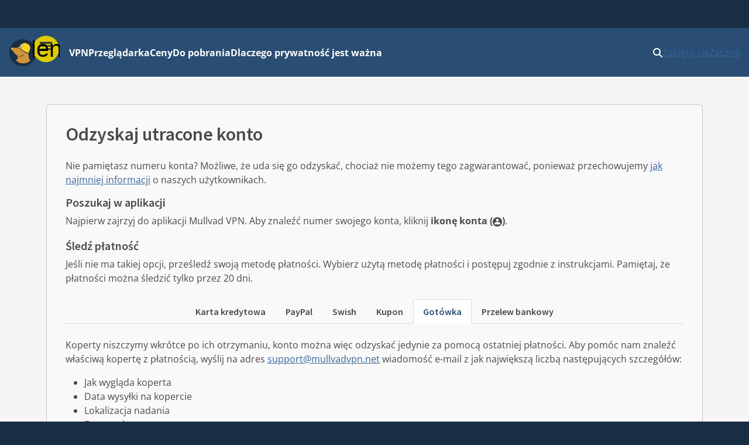

--- FILE ---
content_type: text/html
request_url: https://mullvad.net/pl/account/recover/cash
body_size: 11159
content:
<!doctype html>
<html lang="pl" dir="ltr" class="no-js">
  <head>
    <meta charset="utf-8" />
    <meta name="viewport" content="width=device-width, initial-scale=1" />
    
		<link href="../../../_app/immutable/assets/0.oE8zbrY3.css" rel="stylesheet">
		<link href="../../../_app/immutable/assets/MullvadCookie.DbE1rmso.css" rel="stylesheet">
		<link href="../../../_app/immutable/assets/GlobalSearchResultList.CZyf8LA5.css" rel="stylesheet">
		<link href="../../../_app/immutable/assets/2.BWV75qV9.css" rel="stylesheet">
		<link href="../../../_app/immutable/assets/BNotification.CARsG8wX.css" rel="stylesheet">
		<link href="../../../_app/immutable/assets/11.D5PLDQFE.css" rel="stylesheet"><!--1br2sqw--><meta property="og:title" content="Odzyskaj utracone konto > Gotówka"/> <meta property="og:description" name="description" content="Uwolnienie Internetu od masowej inwigilacji i cenzury. Walka o prywatność za pomocą rozwiązania Mullvad VPN i przeglądarki Mullvad."/> <meta property="og:image" content="https://mullvad.net/press/MullvadVPN_logo_Round_RGB_Color_positive.png"/> <meta property="og:site_name" content="Mullvad VPN"/> <meta property="og:type" content="website"/> <meta property="og:url" content="https://mullvad.net/pl/account/recover/cash"/> <meta name="twitter:card" content="summary"/> <link rel="canonical" href="https://mullvad.net/pl/account/recover/cash"/> <!--[--><link rel="alternate" hreflang="ar" href="https://mullvad.net/ar/account/recover/cash"/><link rel="alternate" hreflang="da" href="https://mullvad.net/da/account/recover/cash"/><link rel="alternate" hreflang="de" href="https://mullvad.net/de/account/recover/cash"/><link rel="alternate" hreflang="en" href="https://mullvad.net/en/account/recover/cash"/><link rel="alternate" hreflang="es" href="https://mullvad.net/es/account/recover/cash"/><link rel="alternate" hreflang="fa" href="https://mullvad.net/fa/account/recover/cash"/><link rel="alternate" hreflang="fi" href="https://mullvad.net/fi/account/recover/cash"/><link rel="alternate" hreflang="fr" href="https://mullvad.net/fr/account/recover/cash"/><link rel="alternate" hreflang="it" href="https://mullvad.net/it/account/recover/cash"/><link rel="alternate" hreflang="ja" href="https://mullvad.net/ja/account/recover/cash"/><link rel="alternate" hreflang="ko" href="https://mullvad.net/ko/account/recover/cash"/><link rel="alternate" hreflang="nl" href="https://mullvad.net/nl/account/recover/cash"/><link rel="alternate" hreflang="no" href="https://mullvad.net/no/account/recover/cash"/><link rel="alternate" hreflang="pl" href="https://mullvad.net/pl/account/recover/cash"/><link rel="alternate" hreflang="pt" href="https://mullvad.net/pt/account/recover/cash"/><link rel="alternate" hreflang="ru" href="https://mullvad.net/ru/account/recover/cash"/><link rel="alternate" hreflang="sv" href="https://mullvad.net/sv/account/recover/cash"/><link rel="alternate" hreflang="th" href="https://mullvad.net/th/account/recover/cash"/><link rel="alternate" hreflang="tr" href="https://mullvad.net/tr/account/recover/cash"/><link rel="alternate" hreflang="zh-hans" href="https://mullvad.net/zh-hans/account/recover/cash"/><link rel="alternate" hreflang="zh-hant" href="https://mullvad.net/zh-hant/account/recover/cash"/><!--]--> <link rel="alternate" hreflang="x-default" href="https://mullvad.net/en/account/recover/cash"/><!----><!----><title>Odzyskaj utracone konto > Gotówka</title>
    <link rel="icon" href="/favicon.ico" sizes="48x48" />
    <link rel="icon" href="../../../favicon.svg" type="image/svg+xml" sizes="any" />
    <link rel="apple-touch-icon" sizes="180x180" href="../../../apple-touch-icon.png" />
    <link rel="manifest" href="../../../manifest.webmanifest" />
    <meta name="theme-color" content="#192e45" />

    <!-- Feeds -->
    <link
      rel="alternate"
      href="https://mullvad.net/blog/feed/atom/"
      type="application/atom+xml"
      title="Atom 0.3"
    />
    <link
      rel="alternate"
      href="https://mullvad.net/blog/feed/rss/"
      type="application/rss+xml"
      title="RSS"
    />
  </head>
  <body data-sveltekit-preload-data="hover">
    <div style="display: contents"><!--[--><!--[--><!----><!--[--><!----><!--[--><a href="#main" class="svelte-7vqli2"><!--[!-->Przejdź do głównej zawartości<!--]--></a><!----> <!--[!--><!--]--><!----> <!--[--><!--[--><div class="wrapper svelte-7plrp5" data-cy="connection-bar" role="banner"><!--[--> <!--]--></div><!--]--><!--]--> <!--[--><div class="navigation svelte-rfuq4y"><nav aria-label="Primary" class="svelte-rfuq4y"><div class="logo-burger svelte-rfuq4y"><a href="../../../pl" data-cy="logo-link" class="svelte-rfuq4y"><!--[!--><svg width="46" height="46" viewBox="0 0 15.858 15.858" xmlns="http://www.w3.org/2000/svg" role="img" aria-labelledby="mullvadHead" class="svelte-1oip8km"><title id="mullvadHead">Mullvad Logo</title><path d="M0 7.92A7.92 7.92 0 1 0 7.92 0 7.916 7.916 0 0 0 0 7.92Z" fill-rule="evenodd" fill="#192e45"></path><path d="m1.06 6.973.602-.84-.038 1.21.17-.91c.501 1.016 1.7 2.46 2.822 3.212.12.081.212.157.319.219.144.056.288.087.433.112.075.013.156.02.232.025.075.007.156.007.232.007s.15-.007.225-.013a2.788 2.788 0 0 0 .446-.081c.075-.02.144-.038.219-.063.069-.019.144-.05.213-.075.07-.032.138-.057.207-.094.07-.038.138-.07.2-.107.07-.031.132-.075.201-.113.07-.037.132-.081.201-.119s.132-.081.194-.12c.063-.043.132-.08.195-.124s.132-.082.2-.126l.063-.038.032.02.451.3-.458-.119c-.044.05-.087.1-.138.15-.056.057-.119.114-.175.17-.063.05-.126.107-.195.15-.069.05-.131.094-.207.138a3.498 3.498 0 0 1-.677.314c-.081.025-.157.05-.238.069-.082.019-.163.038-.245.05-.081.013-.163.019-.244.031a2.62 2.62 0 0 1-.74-.062 2.505 2.505 0 0 1-.232-.07 2.165 2.165 0 0 1-.383-.187s-.432.062-.257.388c.176.326.44.295.314.678a3.03 3.03 0 0 1-.351.595c-.289.39-.74.734-.696.94 2.05 2.528 6.672 2.177 8.427-.08-.025-.327-.539-.483-.896-1.28.1.032.25.075.25.07 0-.007-.426-.697-.445-.766l.276.019s-.364-.452-.376-.495l.37-.05s-.464-.534-.47-.577l.47.075-.514-.621h.244l-.288-.42c-.05-.019-.1-.031-.15-.044l-.189-.056c-.702-.22-1.367-.42-2.006-.822-.897-.558-1.7-1.241-2.302-1.774l-1.21-.59c-1.16-.088-2.251-.056-2.916.075l.427-.727-.652.784c-.044-.013-.057-.038-.057-.038l.044-.965-.207.871a.481.481 0 0 0-.213-.044.513.513 0 0 0-.515.518.52.52 0 0 0 .446.517l-.445.903Z" fill="#d0933a" fill-rule="evenodd"></path><path d="M1.786 5.077a.52.52 0 0 0-.727.477c0 .25.175.467.42.514l.026.002c.157-.05.457-.473.406-.736a.58.58 0 0 0-.125-.257Z" fill="#ffcc86" fill-rule="evenodd"></path><path d="M6.358 4.396c-.094-.257-.069-.59.063-.903.188-.433.546-.721.884-.721.07 0 .132.012.195.037.194-.175.42-.32.67-.42 1.386-.552 3.412.433 3.932 1.793.25.659.176 1.38-.038 2.038-.175.54-.815 1.317-.576 1.907-.094-.025-2.076-.64-2.628-.991-.884-.552-1.68-1.23-2.276-1.756l-.019-.019-2.013-.953c-.025-.012-.05-.025-.069-.037.289 0 1.386.131 1.875.025Z" fill="#fdd321" fill-rule="evenodd"></path><path d="M6.954 4.621a.327.327 0 0 1-.144-.031.43.43 0 0 1-.226-.25c-.088-.214-.063-.509.056-.785.157-.357.452-.608.722-.608.05 0 .1.013.15.031.132.057.226.189.257.377.038.2.006.432-.094.652-.157.357-.458.614-.721.614Z" fill="#fff"></path><path d="M7.355 3.047c.038 0 .076.007.113.026.1.043.176.156.2.307.032.182.007.395-.087.596-.138.32-.408.551-.633.551a.293.293 0 0 1-.107-.018c-.094-.038-.144-.126-.17-.195-.074-.188-.056-.464.051-.715.144-.32.408-.552.633-.552Zm0-.188c-.3 0-.633.276-.809.671-.131.295-.15.615-.056.86.056.144.15.244.27.3.056.025.119.038.188.038.3 0 .633-.276.802-.671.107-.238.138-.49.1-.709-.037-.219-.15-.376-.313-.445a.34.34 0 0 0-.182-.044Z" fill="#1d2a3a"></path></svg><!--]--><!----></a> <div class="hamburger-menu svelte-p9dp8"><button aria-label="Menu toggle" popovertarget="expanding-menu" class="svelte-p9dp8"><svg width="1em" height="1em" viewBox="0 0 53 53" xmlns="http://www.w3.org/2000/svg" class="svelte-p9dp8"><circle cx="26" cy="26" r="26" fill="currentColor" class="svelte-p9dp8"></circle><path d="M14,14L38,14" stroke="#192e45" stroke-width="3.6" class="svelte-p9dp8"></path><path d="M13,20L36,20" stroke="#192e45" stroke-width="2.5" class="svelte-p9dp8"></path><path d="M15,27L38,26" stroke="#192e45" stroke-width="2.7" class="svelte-p9dp8"></path><text text-anchor="middle" x="26" y="42" color="#192e45" class="svelte-p9dp8">Menu</text></svg></button> <div popover="" id="expanding-menu" class="svelte-p9dp8"><nav aria-label="Extended" class="svelte-p9dp8"><div class="svelte-p9dp8"><h2 class="svelte-p9dp8">Produkty i usługi</h2> <ul class="svelte-p9dp8"><li class="svelte-p9dp8"><a href="../../../pl/vpn" class="svelte-p9dp8">VPN</a></li> <li class="svelte-p9dp8"><a href="../../../pl/browser" class="svelte-p9dp8">Przeglądarka</a></li> <li class="svelte-p9dp8"><a href="../../../pl/help/mullvad-browser-extension" class="svelte-p9dp8">Rozszerzenie przeglądarki</a></li> <li class="svelte-p9dp8"><a href="../../../pl/pricing" class="svelte-p9dp8">Ceny</a></li></ul></div> <div class="svelte-p9dp8"><h2 class="svelte-p9dp8">Prywatność</h2> <ul class="svelte-p9dp8"><li class="svelte-p9dp8"><a href="../../../pl/why-privacy-matters" class="svelte-p9dp8">Dlaczego prywatność jest ważna</a></li></ul></div> <div class="svelte-p9dp8"><h2 class="svelte-p9dp8">Zasoby techniczne</h2> <ul class="svelte-p9dp8"><li class="svelte-p9dp8"><a href="../../../pl/download" class="svelte-p9dp8">Do pobrania</a></li> <li class="svelte-p9dp8"><a href="../../../pl/blog" class="svelte-p9dp8">Blog techniczny i aktualności</a></li> <li class="svelte-p9dp8"><a href="../../../pl/open-source" class="svelte-p9dp8">Open source</a></li> <li class="svelte-p9dp8"><a href="../../../pl/check" class="svelte-p9dp8">Sprawdź pod kątem wycieków</a></li> <li class="svelte-p9dp8"><a href="../../../pl/servers" class="svelte-p9dp8">Serwery</a></li></ul></div> <div class="svelte-p9dp8"><h2 class="svelte-p9dp8">Pomoc i wsparcie</h2> <ul class="svelte-p9dp8"><li class="svelte-p9dp8"><a href="../../../pl/help" class="svelte-p9dp8">Poradniki</a></li> <li class="svelte-p9dp8"><a href="../../../pl/help/faq" class="svelte-p9dp8">Często zadawane pytania</a></li></ul></div></nav></div></div><!----></div> <ul class="svelte-ba5qok"><!--[--><li><a href="../../../pl/vpn" class="svelte-ba5qok">VPN</a></li><li><a href="../../../pl/browser" class="svelte-ba5qok">Przeglądarka</a></li><li><a href="../../../pl/pricing" class="svelte-ba5qok">Ceny</a></li><li><a href="../../../pl/download" class="svelte-ba5qok">Do pobrania</a></li><li><a href="../../../pl/why-privacy-matters" class="svelte-ba5qok">Dlaczego prywatność jest ważna</a></li><!--]--></ul><!----> <div class="language-account-menu svelte-rfuq4y"><div class="quick-search"><button aria-haspopup="dialog" aria-expanded="false" aria-label="Quick Search" class="button svelte-1lmczdf"><svg xmlns="http://www.w3.org/2000/svg" width="1em" height="1em" viewBox="0 0 512 512" aria-hidden="true" focusable="false"><path fill="currentColor" d="M416 208c0 45.9-14.9 88.3-40 122.7l126.6 126.7c12.5 12.5 12.5 32.8 0 45.3s-32.8 12.5-45.3 0L330.7 376c-34.4 25.2-76.8 40-122.7 40C93.1 416 0 322.9 0 208S93.1 0 208 0s208 93.1 208 208zM208 352a144 144 0 1 0 0-288a144 144 0 1 0 0 288z"></path></svg><!----></button> <a href="/search" class="button svelte-1lmczdf"><svg xmlns="http://www.w3.org/2000/svg" width="1em" height="1em" viewBox="0 0 512 512" aria-hidden="true" focusable="false"><path fill="currentColor" d="M416 208c0 45.9-14.9 88.3-40 122.7l126.6 126.7c12.5 12.5 12.5 32.8 0 45.3s-32.8 12.5-45.3 0L330.7 376c-34.4 25.2-76.8 40-122.7 40C93.1 416 0 322.9 0 208S93.1 0 208 0s208 93.1 208 208zM208 352a144 144 0 1 0 0-288a144 144 0 1 0 0 288z"></path></svg><!----></a></div><!----> <!--[!--><a data-sveltekit-preload-data="off" class="login svelte-rfuq4y" href="../../../pl/account/login">Zaloguj się</a> <a class="create svelte-rfuq4y" href="../../../pl/account/create">Zacznij</a><!--]--></div></nav></div><!--]--><!--]--> <div class="modal-overlay svelte-1br2sqw" aria-hidden="true"></div> <main id="main" class="svelte-1br2sqw"><!--[--><!----><!--[--><!----><div class="section svelte-cf3dwn"><div class="recover container medium box"><h1>Odzyskaj utracone konto</h1> <p><!---->Nie pamiętasz numeru konta? Możliwe, że uda się go odzyskać, chociaż nie możemy tego zagwarantować, ponieważ przechowujemy <a href="/pl/help/no-logging-data-policy">jak najmniej informacji</a><!----> o naszych użytkownikach.<!----></p> <h2>Poszukaj w aplikacji</h2> <p>Najpierw zajrzyj do aplikacji Mullvad VPN. <!---->Aby znaleźć numer swojego konta, kliknij <strong>ikonę konta (<span class="icon"><svg xmlns="http://www.w3.org/2000/svg" width="1em" height="1em" viewBox="0 0 24 24"><path d="M12 24A12 12 0 0 1 3.515 3.515a12 12 0 1 1 16.97 16.97A11.922 11.922 0 0 1 12 24zm0-11.825a12.164 12.164 0 0 0-2.873.348 17.625 17.625 0 0 0-2.99 1.048A2.85 2.85 0 0 0 5 14.525a2.573 2.573 0 0 0-.442 1.512v.791a1.39 1.39 0 0 0 1.4 1.4h12.1a1.392 1.392 0 0 0 1.4-1.4v-.791A2.567 2.567 0 0 0 19 14.525a2.809 2.809 0 0 0-1.163-.954 19.906 19.906 0 0 0-2.978-1.036 11.634 11.634 0 0 0-2.859-.36zm0-8.4a3.345 3.345 0 0 0-3.49 3.491 3.346 3.346 0 0 0 3.49 3.49 3.348 3.348 0 0 0 3.49-3.49A3.346 3.346 0 0 0 12 3.776z" style="fill:currentColor"></path></svg><!----></span>)</strong><!---->.<!----></p> <h2>Śledź płatność</h2> <p class="mb-6 svelte-cf3dwn">Jeśli nie ma takiej opcji, prześledź swoją metodę płatności. Wybierz użytą metodę płatności i postępuj zgodnie z instrukcjami. Pamiętaj, że płatności można śledzić tylko przez 20 dni.</p> <div class="tabs-wrapper svelte-13yp5oi"><div class="tabs svelte-13yp5oi"><ul class="svelte-13yp5oi"><!--[--><li><a href="/pl/account/recover/card" class="svelte-13yp5oi">Karta kredytowa</a></li><li><a href="/pl/account/recover/paypal" class="svelte-13yp5oi">PayPal</a></li><li><a href="/pl/account/recover/swish" class="svelte-13yp5oi">Swish</a></li><li><a href="/pl/account/recover/voucher" class="svelte-13yp5oi">Kupon</a></li><li><a href="/pl/account/recover/cash" class="svelte-13yp5oi active">Gotówka</a></li><li><a href="/pl/account/recover/bank" class="svelte-13yp5oi">Przelew bankowy</a></li><!--]--></ul></div></div><!----> <!--[!--><!----><p><!---->Koperty niszczymy wkrótce po ich otrzymaniu, konto można więc odzyskać jedynie za pomocą ostatniej płatności. Aby pomóc nam znaleźć właściwą kopertę z płatnością, wyślij na adres <a href="mailto:support@mullvadvpn.net">support@mullvadvpn.net</a><!----> wiadomość e-mail z jak największą liczbą następujących szczegółów:<!----></p> <ul class="recover-list"><li>Jak wygląda koperta</li> <li>Data wysyłki na kopercie</li> <li>Lokalizacja nadania</li> <li>Zawarta kwota</li></ul><!----><!--]--><!----> <br/> <div class="notification warning svelte-z9a05d"><p>Jeśli wyślesz do nas wiadomość e-mail, aby pomóc w rozwiązaniu problemu utraconego numeru konta, ujawnisz nam informacje o sobie (a przynajmniej Twój adres e-mail). Jeśli wolisz zachować anonimowość, możesz zamiast tego utworzyć nowe konto.</p><!----></div><!----></div></div><!----><!--]--><!----><!----><!--]--><!----></main> <!--[--><footer class="svelte-jz8lnl"><div><h2 class="svelte-jz8lnl">Mullvad</h2> <nav aria-label="Secondary"><ul class="svelte-jz8lnl"><!--[--><li class="svelte-jz8lnl"><a href="/pl/about" class="svelte-jz8lnl">Informacje</a></li><li class="svelte-jz8lnl"><a href="/pl/help" class="svelte-jz8lnl">Pomoc</a></li><li class="svelte-jz8lnl"><a href="/pl/servers" class="svelte-jz8lnl">Serwery</a></li><li class="svelte-jz8lnl"><a href="/pl/pricing" class="svelte-jz8lnl">Ceny</a></li><li class="svelte-jz8lnl"><a href="/pl/blog" class="svelte-jz8lnl">Blog</a></li><!--]--> <li class="svelte-jz8lnl"><a href="/pl/vpn" class="svelte-jz8lnl">Mullvad VPN</a></li> <li class="svelte-jz8lnl"><a href="/pl/browser" class="svelte-jz8lnl">Mullvad Browser</a></li> <!--[--><li class="svelte-jz8lnl"><a href="/pl/why-privacy-matters" class="svelte-jz8lnl">Dlaczego prywatność jest ważna</a></li><li class="svelte-jz8lnl"><a href="/pl/why-mullvad-vpn" class="svelte-jz8lnl">Dlaczego Mullvad VPN?</a></li><li class="svelte-jz8lnl"><a href="/pl/vpn/what-is-vpn" class="svelte-jz8lnl">Czym jest VPN?</a></li><li class="svelte-jz8lnl"><a href="/pl/download" class="svelte-jz8lnl">Do pobrania</a></li><li class="svelte-jz8lnl"><a href="/pl/chatcontrol" class="svelte-jz8lnl">Koniec z kontrolowanymi czatami</a></li><li class="svelte-jz8lnl"><a href="/pl/press" class="svelte-jz8lnl">Prasa</a></li><!--]--> <li class="svelte-jz8lnl"><a href="https://www.mullvad.careers/" target="_blank" rel="noreferrer" class="centered svelte-jz8lnl">Praca <svg width="1em" height="1em" viewBox="0 0 512 512"><path fill="currentColor" d="M432 320h-32a16 16 0 0 0-16 16v112H64V128h144a16 16 0 0 0 16-16V80a16 16 0 0 0-16-16H48a48 48 0 0 0-48 48v352a48 48 0 0 0 48 48h352a48 48 0 0 0 48-48V336a16 16 0 0 0-16-16ZM488 0H360c-21.37 0-32.05 25.91-17 41l35.73 35.73L135 320.37a24 24 0 0 0 0 34L157.67 377a24 24 0 0 0 34 0l243.61-243.68L471 169c15 15 41 4.5 41-17V24a24 24 0 0 0-24-24Z"></path></svg><!----></a></li></ul></nav></div> <div><h2 class="svelte-jz8lnl">Polityki</h2> <nav aria-label="Policies"><ul class="svelte-jz8lnl"><!--[--><li class="svelte-jz8lnl"><a href="/pl/policies" class="svelte-jz8lnl">Polityki</a></li><li class="svelte-jz8lnl"><a href="/pl/open-source" class="svelte-jz8lnl">Open source</a></li><li class="svelte-jz8lnl"><a href="/pl/help/privacy-policy" class="svelte-jz8lnl">Polityka prywatności</a></li><li class="svelte-jz8lnl"><a href="/pl/help/cookie-policy" class="svelte-jz8lnl">Pliki cookie</a></li><li class="svelte-jz8lnl"><a href="/pl/help/terms-service" class="svelte-jz8lnl">Warunki użytkowania</a></li><li class="svelte-jz8lnl"><a href="/pl/help/partnerships-and-resellers" class="svelte-jz8lnl">Partnerzy i sprzedawcy</a></li><li class="svelte-jz8lnl"><a href="/pl/help/policy-reviews-advertising-and-affiliates" class="svelte-jz8lnl">Recenzje, reklamy i partnerzy</a></li><li class="svelte-jz8lnl"><a href="/pl/help/how-report-bug-or-vulnerability" class="svelte-jz8lnl">Zgłaszanie błędu lub luki w zabezpieczeniach</a></li><!--]--></ul></nav></div> <div><h2 class="svelte-jz8lnl">Adres</h2> <address class="svelte-jz8lnl"><p class="svelte-jz8lnl">Mullvad VPN AB</p> <p class="svelte-jz8lnl">Box 53049</p> <p class="svelte-jz8lnl">400 14 Gothenburg</p> <p class="svelte-jz8lnl">Sweden</p></address> <ul class="icon-list svelte-jz8lnl"><li class="svelte-jz8lnl"><a href="mailto:support@mullvadvpn.net" class="svelte-jz8lnl"><svg width="1em" height="1em" viewBox="0 0 512 512"><path fill="currentColor" d="M502.3 190.8c3.9-3.1 9.7-.2 9.7 4.7V400c0 26.5-21.5 48-48 48H48c-26.5 0-48-21.5-48-48V195.6c0-5 5.7-7.8 9.7-4.7c22.4 17.4 52.1 39.5 154.1 113.6c21.1 15.4 56.7 47.8 92.2 47.6c35.7.3 72-32.8 92.3-47.6c102-74.1 131.6-96.3 154-113.7zM256 320c23.2.4 56.6-29.2 73.4-41.4c132.7-96.3 142.8-104.7 173.4-128.7c5.8-4.5 9.2-11.5 9.2-18.9v-19c0-26.5-21.5-48-48-48H48C21.5 64 0 85.5 0 112v19c0 7.4 3.4 14.3 9.2 18.9c30.6 23.9 40.7 32.4 173.4 128.7c16.8 12.2 50.2 41.8 73.4 41.4z"></path></svg><!----> support@mullvadvpn.net</a></li> <li class="svelte-jz8lnl"><a href="/static/gpg/mullvadvpn-support-mail.asc" class="svelte-jz8lnl"><svg width="1em" height="1em" viewBox="0 0 512 512"><path fill="currentColor" d="M512 176.001C512 273.203 433.202 352 336 352c-11.22 0-22.19-1.062-32.827-3.069l-24.012 27.014A23.999 23.999 0 0 1 261.223 384H224v40c0 13.255-10.745 24-24 24h-40v40c0 13.255-10.745 24-24 24H24c-13.255 0-24-10.745-24-24v-78.059c0-6.365 2.529-12.47 7.029-16.971l161.802-161.802C163.108 213.814 160 195.271 160 176C160 78.798 238.797.001 335.999 0C433.488-.001 512 78.511 512 176.001zM336 128c0 26.51 21.49 48 48 48s48-21.49 48-48s-21.49-48-48-48s-48 21.49-48 48z"></path></svg><!----> Klucz GPG</a></li> <li class="svelte-jz8lnl"><a class="onion-link svelte-jz8lnl" href="http://o54hon2e2vj6c7m3aqqu6uyece65by3vgoxxhlqlsvkmacw6a7m7kiad.onion" target="_blank" rel="noreferrer"><svg width="1em" height="1em" viewBox="0 0 180 180" fill="currentColor"><path d="M90.1846205,163.631147 L90.1846205,152.721073 C124.743583,152.621278 152.726063,124.581416 152.726063,89.9975051 C152.726063,55.4160892 124.743583,27.3762266 90.1846205,27.2764318 L90.1846205,16.366358 C130.768698,16.4686478 163.633642,49.3909741 163.633642,89.9975051 C163.633642,130.606531 130.768698,163.531352 90.1846205,163.631147 Z M90.1846205,125.444642 C109.677053,125.342352 125.454621,109.517381 125.454621,89.9975051 C125.454621,70.4801242 109.677053,54.6551533 90.1846205,54.5528636 L90.1846205,43.6452847 C115.704663,43.7450796 136.364695,64.4550091 136.364695,89.9975051 C136.364695,115.542496 115.704663,136.252426 90.1846205,136.35222 L90.1846205,125.444642 Z M90.1846205,70.9167267 C100.640628,71.0165216 109.090758,79.5165493 109.090758,89.9975051 C109.090758,100.480956 100.640628,108.980984 90.1846205,109.080778 L90.1846205,70.9167267 Z M0,89.9975051 C0,139.705328 40.2921772,180 90,180 C139.705328,180 180,139.705328 180,89.9975051 C180,40.2921772 139.705328,0 90,0 C40.2921772,0 0,40.2921772 0,89.9975051 Z"></path></svg><!----> Usługa Onion</a></li></ul></div> <div><h2 class="svelte-jz8lnl">Obserwuj nas</h2> <nav aria-label="Social" class="svelte-jz8lnl"><ul class="icon-list svelte-jz8lnl"><li class="svelte-jz8lnl"><a href="https://www.x.com/mullvadnet" rel="me nofollow" target="_blank" class="svelte-jz8lnl"><svg xmlns="http://www.w3.org/2000/svg" width="0.88em" height="1em" viewBox="0 0 448 512"><path fill="currentColor" d="M64 32C28.7 32 0 60.7 0 96v320c0 35.3 28.7 64 64 64h320c35.3 0 64-28.7 64-64V96c0-35.3-28.7-64-64-64H64zm297.1 84L257.3 234.6L379.4 396h-95.6L209 298.1L123.3 396H75.8l111-126.9L69.7 116h98l67.7 89.5l78.2-89.5h47.5zm-37.8 251.6L153.4 142.9h-28.3l171.8 224.7h26.3z"></path></svg><!----> @mullvadnet</a></li> <li class="svelte-jz8lnl"><a href="https://mastodon.online/@mullvadnet" rel="me nofollow" target="_blank" class="svelte-jz8lnl"><svg width="0.88em" height="1em" viewBox="0 0 448 512"><path fill="currentColor" d="M433 179.11c0-97.2-63.71-125.7-63.71-125.7c-62.52-28.7-228.56-28.4-290.48 0c0 0-63.72 28.5-63.72 125.7c0 115.7-6.6 259.4 105.63 289.1c40.51 10.7 75.32 13 103.33 11.4c50.81-2.8 79.32-18.1 79.32-18.1l-1.7-36.9s-36.31 11.4-77.12 10.1c-40.41-1.4-83-4.4-89.63-54a102.54 102.54 0 0 1-.9-13.9c85.63 20.9 158.65 9.1 178.75 6.7c56.12-6.7 105-41.3 111.23-72.9c9.8-49.8 9-121.5 9-121.5zm-75.12 125.2h-46.63v-114.2c0-49.7-64-51.6-64 6.9v62.5h-46.33V197c0-58.5-64-56.6-64-6.9v114.2H90.19c0-122.1-5.2-147.9 18.41-175c25.9-28.9 79.82-30.8 103.83 6.1l11.6 19.5l11.6-19.5c24.11-37.1 78.12-34.8 103.83-6.1c23.71 27.3 18.4 53 18.4 175z"></path></svg><!----> @mullvadnet</a></li> <li class="svelte-jz8lnl"><a href="https://www.youtube.com/c/MullvadVPNNet" rel="me nofollow" target="_blank" class="svelte-jz8lnl"><svg width="0.88em" height="1em" viewBox="0 0 448 512"><path fill="currentColor" d="m186.8 202.1l95.2 54.1l-95.2 54.1V202.1zM448 80v352c0 26.5-21.5 48-48 48H48c-26.5 0-48-21.5-48-48V80c0-26.5 21.5-48 48-48h352c26.5 0 48 21.5 48 48zm-42 176.3s0-59.6-7.6-88.2c-4.2-15.8-16.5-28.2-32.2-32.4C337.9 128 224 128 224 128s-113.9 0-142.2 7.7c-15.7 4.2-28 16.6-32.2 32.4c-7.6 28.5-7.6 88.2-7.6 88.2s0 59.6 7.6 88.2c4.2 15.8 16.5 27.7 32.2 31.9C110.1 384 224 384 224 384s113.9 0 142.2-7.7c15.7-4.2 28-16.1 32.2-31.9c7.6-28.5 7.6-88.1 7.6-88.1z"></path></svg><!----> Mullvad VPN</a></li> <li class="svelte-jz8lnl"><a href="https://github.com/mullvad" rel="me nofollow" target="_blank" class="svelte-jz8lnl"><svg width="0.88em" height="1em" viewBox="0 0 448 512"><path fill="currentColor" d="M400 32H48C21.5 32 0 53.5 0 80v352c0 26.5 21.5 48 48 48h352c26.5 0 48-21.5 48-48V80c0-26.5-21.5-48-48-48zM277.3 415.7c-8.4 1.5-11.5-3.7-11.5-8c0-5.4.2-33 .2-55.3c0-15.6-5.2-25.5-11.3-30.7c37-4.1 76-9.2 76-73.1c0-18.2-6.5-27.3-17.1-39c1.7-4.3 7.4-22-1.7-45c-13.9-4.3-45.7 17.9-45.7 17.9c-13.2-3.7-27.5-5.6-41.6-5.6c-14.1 0-28.4 1.9-41.6 5.6c0 0-31.8-22.2-45.7-17.9c-9.1 22.9-3.5 40.6-1.7 45c-10.6 11.7-15.6 20.8-15.6 39c0 63.6 37.3 69 74.3 73.1c-4.8 4.3-9.1 11.7-10.6 22.3c-9.5 4.3-33.8 11.7-48.3-13.9c-9.1-15.8-25.5-17.1-25.5-17.1c-16.2-.2-1.1 10.2-1.1 10.2c10.8 5 18.4 24.2 18.4 24.2c9.7 29.7 56.1 19.7 56.1 19.7c0 13.9.2 36.5.2 40.6c0 4.3-3 9.5-11.5 8c-66-22.1-112.2-84.9-112.2-158.3c0-91.8 70.2-161.5 162-161.5S388 165.6 388 257.4c.1 73.4-44.7 136.3-110.7 158.3zm-98.1-61.1c-1.9.4-3.7-.4-3.9-1.7c-.2-1.5 1.1-2.8 3-3.2c1.9-.2 3.7.6 3.9 1.9c.3 1.3-1 2.6-3 3zm-9.5-.9c0 1.3-1.5 2.4-3.5 2.4c-2.2.2-3.7-.9-3.7-2.4c0-1.3 1.5-2.4 3.5-2.4c1.9-.2 3.7.9 3.7 2.4zm-13.7-1.1c-.4 1.3-2.4 1.9-4.1 1.3c-1.9-.4-3.2-1.9-2.8-3.2c.4-1.3 2.4-1.9 4.1-1.5c2 .6 3.3 2.1 2.8 3.4zm-12.3-5.4c-.9 1.1-2.8.9-4.3-.6c-1.5-1.3-1.9-3.2-.9-4.1c.9-1.1 2.8-.9 4.3.6c1.3 1.3 1.8 3.3.9 4.1zm-9.1-9.1c-.9.6-2.6 0-3.7-1.5s-1.1-3.2 0-3.9c1.1-.9 2.8-.2 3.7 1.3c1.1 1.5 1.1 3.3 0 4.1zm-6.5-9.7c-.9.9-2.4.4-3.5-.6c-1.1-1.3-1.3-2.8-.4-3.5c.9-.9 2.4-.4 3.5.6c1.1 1.3 1.3 2.8.4 3.5zm-6.7-7.4c-.4.9-1.7 1.1-2.8.4c-1.3-.6-1.9-1.7-1.5-2.6c.4-.6 1.5-.9 2.8-.4c1.3.7 1.9 1.8 1.5 2.6z"></path></svg><!----> mullvad</a></li></ul></nav> <h2 class="svelte-jz8lnl">Język</h2> <div class="selector svelte-npjipv" data-cy="language-select"><button aria-haspopup="true" aria-controls="dropdown-menu" type="button" class="svelte-npjipv"><span class="dropdown-button-label svelte-npjipv"><svg xmlns="http://www.w3.org/2000/svg" width="0.97em" height="1em" viewBox="0 0 496 512"><path fill="currentColor" d="M248 8C111.03 8 0 119.03 0 256s111.03 248 248 248s248-111.03 248-248S384.97 8 248 8zm82.29 357.6c-3.9 3.88-7.99 7.95-11.31 11.28c-2.99 3-5.1 6.7-6.17 10.71c-1.51 5.66-2.73 11.38-4.77 16.87l-17.39 46.85c-13.76 3-28 4.69-42.65 4.69v-27.38c1.69-12.62-7.64-36.26-22.63-51.25c-6-6-9.37-14.14-9.37-22.63v-32.01c0-11.64-6.27-22.34-16.46-27.97c-14.37-7.95-34.81-19.06-48.81-26.11c-11.48-5.78-22.1-13.14-31.65-21.75l-.8-.72a114.792 114.792 0 0 1-18.06-20.74c-9.38-13.77-24.66-36.42-34.59-51.14c20.47-45.5 57.36-82.04 103.2-101.89l24.01 12.01C203.48 89.74 216 82.01 216 70.11v-11.3c7.99-1.29 16.12-2.11 24.39-2.42l28.3 28.3c6.25 6.25 6.25 16.38 0 22.63L264 112l-10.34 10.34c-3.12 3.12-3.12 8.19 0 11.31l4.69 4.69c3.12 3.12 3.12 8.19 0 11.31l-8 8a8.008 8.008 0 0 1-5.66 2.34h-8.99c-2.08 0-4.08.81-5.58 2.27l-9.92 9.65a8.008 8.008 0 0 0-1.58 9.31l15.59 31.19c2.66 5.32-1.21 11.58-7.15 11.58h-5.64c-1.93 0-3.79-.7-5.24-1.96l-9.28-8.06a16.017 16.017 0 0 0-15.55-3.1l-31.17 10.39a11.95 11.95 0 0 0-8.17 11.34c0 4.53 2.56 8.66 6.61 10.69l11.08 5.54c9.41 4.71 19.79 7.16 30.31 7.16s22.59 27.29 32 32h66.75c8.49 0 16.62 3.37 22.63 9.37l13.69 13.69a30.503 30.503 0 0 1 8.93 21.57a46.536 46.536 0 0 1-13.72 32.98zM417 274.25c-5.79-1.45-10.84-5-14.15-9.97l-17.98-26.97a23.97 23.97 0 0 1 0-26.62l19.59-29.38c2.32-3.47 5.5-6.29 9.24-8.15l12.98-6.49C440.2 193.59 448 223.87 448 256c0 8.67-.74 17.16-1.82 25.54L417 274.25z"></path></svg><!---->Polski</span> <svg xmlns="http://www.w3.org/2000/svg" width="0.63em" height="1em" viewBox="0 0 320 512"><path fill="currentColor" d="M143 352.3L7 216.3c-9.4-9.4-9.4-24.6 0-33.9l22.6-22.6c9.4-9.4 24.6-9.4 33.9 0l96.4 96.4l96.4-96.4c9.4-9.4 24.6-9.4 33.9 0l22.6 22.6c9.4 9.4 9.4 24.6 0 33.9l-136 136c-9.2 9.4-24.4 9.4-33.8 0z"></path></svg><!----></button> <form method="post" class="svelte-npjipv"><ul class="dropdown svelte-npjipv" id="dropdown-menu" data-cy="language-menu" tabindex="-1"><!--[--><li class="svelte-npjipv"><button type="submit" formaction="/pl/setlocale/ar?page=/pl/account/recover/cash" class="svelte-npjipv">العربيّة</button></li><li class="svelte-npjipv"><button type="submit" formaction="/pl/setlocale/da?page=/pl/account/recover/cash" class="svelte-npjipv">Dansk</button></li><li class="svelte-npjipv"><button type="submit" formaction="/pl/setlocale/de?page=/pl/account/recover/cash" class="svelte-npjipv">Deutsch</button></li><li class="svelte-npjipv"><button type="submit" formaction="/pl/setlocale/en?page=/pl/account/recover/cash" class="svelte-npjipv">English</button></li><li class="svelte-npjipv"><button type="submit" formaction="/pl/setlocale/es?page=/pl/account/recover/cash" class="svelte-npjipv">Español</button></li><li class="svelte-npjipv"><button type="submit" formaction="/pl/setlocale/fa?page=/pl/account/recover/cash" class="svelte-npjipv">فارسی</button></li><li class="svelte-npjipv"><button type="submit" formaction="/pl/setlocale/fi?page=/pl/account/recover/cash" class="svelte-npjipv">Suomi</button></li><li class="svelte-npjipv"><button type="submit" formaction="/pl/setlocale/fr?page=/pl/account/recover/cash" class="svelte-npjipv">Français</button></li><li class="svelte-npjipv"><button type="submit" formaction="/pl/setlocale/it?page=/pl/account/recover/cash" class="svelte-npjipv">Italiano</button></li><li class="svelte-npjipv"><button type="submit" formaction="/pl/setlocale/ja?page=/pl/account/recover/cash" class="svelte-npjipv">日本語</button></li><li class="svelte-npjipv"><button type="submit" formaction="/pl/setlocale/ko?page=/pl/account/recover/cash" class="svelte-npjipv">한국어</button></li><li class="svelte-npjipv"><button type="submit" formaction="/pl/setlocale/nl?page=/pl/account/recover/cash" class="svelte-npjipv">Nederlands</button></li><li class="svelte-npjipv"><button type="submit" formaction="/pl/setlocale/no?page=/pl/account/recover/cash" class="svelte-npjipv">Norsk</button></li><li class="svelte-npjipv"><button type="submit" formaction="/pl/setlocale/pl?page=/pl/account/recover/cash" class="svelte-npjipv active">Polski</button></li><li class="svelte-npjipv"><button type="submit" formaction="/pl/setlocale/pt?page=/pl/account/recover/cash" class="svelte-npjipv">Português</button></li><li class="svelte-npjipv"><button type="submit" formaction="/pl/setlocale/ru?page=/pl/account/recover/cash" class="svelte-npjipv">Русский</button></li><li class="svelte-npjipv"><button type="submit" formaction="/pl/setlocale/sv?page=/pl/account/recover/cash" class="svelte-npjipv">Svenska</button></li><li class="svelte-npjipv"><button type="submit" formaction="/pl/setlocale/th?page=/pl/account/recover/cash" class="svelte-npjipv">ภาษาไทย</button></li><li class="svelte-npjipv"><button type="submit" formaction="/pl/setlocale/tr?page=/pl/account/recover/cash" class="svelte-npjipv">Türkçe</button></li><li class="svelte-npjipv"><button type="submit" formaction="/pl/setlocale/zh-hans?page=/pl/account/recover/cash" class="svelte-npjipv">简体中文</button></li><li class="svelte-npjipv"><button type="submit" formaction="/pl/setlocale/zh-hant?page=/pl/account/recover/cash" class="svelte-npjipv">繁體中文</button></li><!--]--></ul></form></div><!----></div></footer><!--]--> <!--[!--><!--]--><!----><!--]--><!----><!----><!--]--> <!--[!--><!--]--><!--]-->
			
			<script nonce="JDbd5xSAy2IUr5DB1TmV4g==">
				{
					__sveltekit_zsfkc2 = {
						base: new URL("../../..", location).pathname.slice(0, -1),
						env: {"PUBLIC_CONNCHECK_URL":"am.i.mullvad.net","PUBLIC_ONION_ENABLED_PAYMENTS":"bitcoin,bitcoincash,monero,lightning,cash,voucher","PUBLIC_STRIPE_PK":"pk_live_b1GfXgTHZdUWAxjCVLovCNiS00DbtkXpS8","PUBLIC_BROWSER_DOWNLOAD_URL":"https://cdn.mullvad.net","PUBLIC_ONION_URL":"http://o54hon2e2vj6c7m3aqqu6uyece65by3vgoxxhlqlsvkmacw6a7m7kiad.onion","PUBLIC_MEDIA_CDN_URL":"https://media.mullvad.net","PUBLIC_PAYPAL_CLIENT_ID":"Acu_ChEo8kkLvOoeLDoJVreFAkWpZe5jZuqUnTrlcucGgCN9sIt_Bzby6q9vgQAU-D4TZfPR1BhUS9wR","PUBLIC_ORIGIN":"https://mullvad.net","PUBLIC_HCAPTCHA_SITEKEY":"6acaff7a-c9e1-467a-8106-e9290bda294a","PUBLIC_INSTALLER_DOWNLOAD_URL":"https://releases.mullvad.net","PUBLIC_LET_IT_SNOW":"true","PUBLIC_APP_DOWNLOAD_URL":"https://cdn.mullvad.net/app","PUBLIC_PAYPAL_URL_V2":"https://www.paypal.com/sdk/js"}
					};

					const element = document.currentScript.parentElement;

					Promise.all([
						import("../../../_app/immutable/entry/start.BxXp6_-I.js"),
						import("../../../_app/immutable/entry/app.DE56Fr2M.js")
					]).then(([kit, app]) => {
						kit.start(app, element, {
							node_ids: [0, 2, 8, 11, 94],
							data: [null,{type:"data",data:{locale:"pl",me:void 0,settings:void 0,metadata:void 0,statusMessages:[{text:"All OpenVPN servers are offline and will be shut down, please read more here: https://mullvad.net/blog/final-reminder-for-openvpn-removal",display_area:"SERVERS"}]},uses:{route:1}},{type:"data",data:{me:void 0,settings:void 0,locale:"pl"},uses:{}},null,null],
							form: null,
							error: null
						});
					});
				}
			</script>
		</div>
  </body>
</html>


--- FILE ---
content_type: text/css
request_url: https://mullvad.net/_app/immutable/assets/BNotification.CARsG8wX.css
body_size: 38
content:
div.svelte-z9a05d{padding:1rem;border-radius:4px;background-color:#f5f5f5}div.svelte-z9a05d:not(:last-child){margin-bottom:1.5rem}div.svelte-z9a05d p{margin-bottom:1rem}div.svelte-z9a05d p:last-child{margin-bottom:0}div.success.svelte-z9a05d{background-color:var(--success-with-white);color:#fff}div.warning.svelte-z9a05d{background-color:var(--warning);color:#000000b3;color-scheme:dark}div.error.svelte-z9a05d{background-color:var(--danger-with-white);color:#fff}div.link.svelte-z9a05d{background-color:var(--blue-link);color:#fff}


--- FILE ---
content_type: text/css
request_url: https://mullvad.net/_app/immutable/assets/11.D5PLDQFE.css
body_size: 214
content:
.tabs-wrapper.svelte-13yp5oi{overflow:hidden;overflow-x:auto;white-space:nowrap;margin-bottom:1.5rem;text-align:center}.tabs.svelte-13yp5oi{border-bottom:1px solid var(--grey-light)}ul.svelte-13yp5oi{display:inline-flex;align-items:flex-end;list-style-type:none}a.svelte-13yp5oi{display:block;padding:.5rem 1rem;color:var(--color-text);text-decoration:none;border:1px solid transparent;border-radius:.25rem .25rem 0 0;margin-bottom:-1px;font-family:var(--font-header);font-weight:var(--font-weight-header)}a.svelte-13yp5oi:hover{background-color:var(--grey-lighter);border-bottom-color:var(--grey-light);text-decoration:none;color:inherit}a.active.svelte-13yp5oi{border-color:var(--grey-light);border-bottom-color:transparent;background-color:#fff;color:var(--blue)}.recover h1{font-size:2rem}.recover h2{font-size:1.25rem;line-height:1.125;margin-bottom:.5rem}.recover .icon{vertical-align:sub}.recover .recover-list{list-style:disc outside;margin-inline-start:2em;margin-top:1em}.section.svelte-cf3dwn{padding:3rem 1.5rem}.mb-6.svelte-cf3dwn{margin-bottom:1.5rem}
